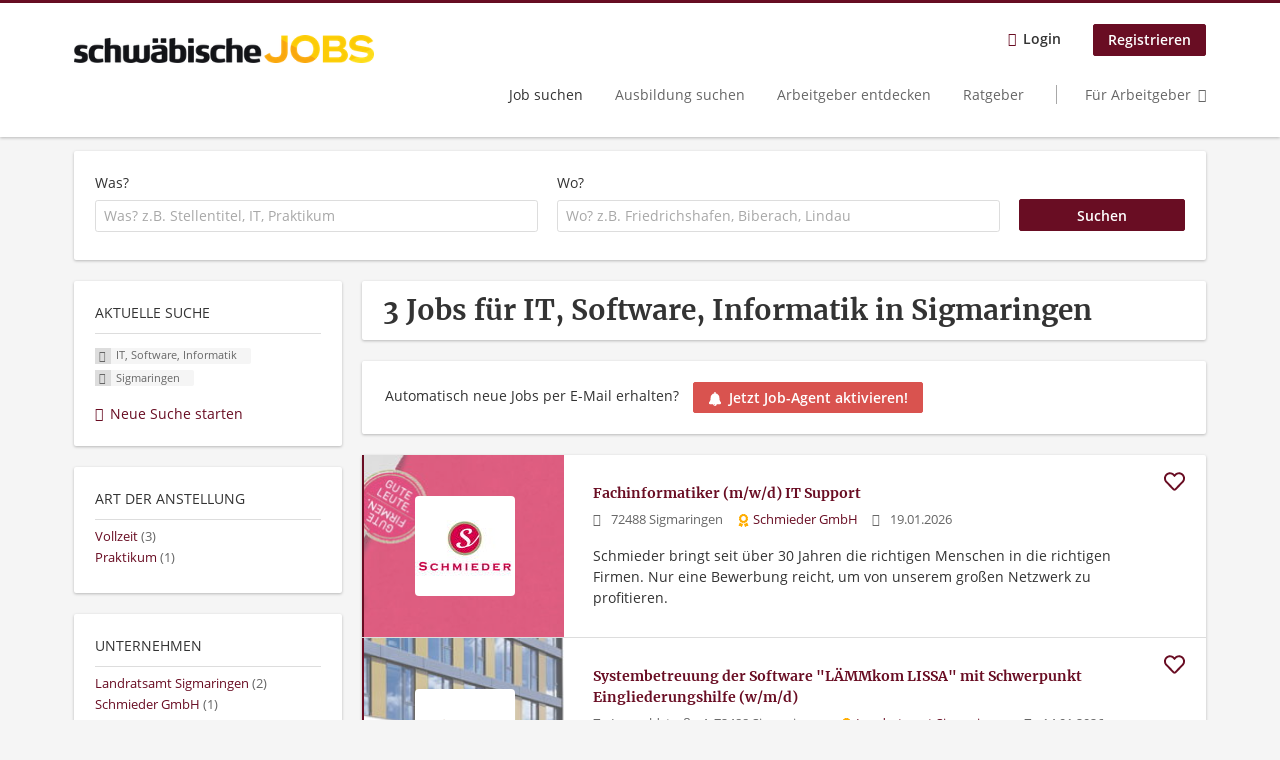

--- FILE ---
content_type: text/html; charset=utf-8
request_url: https://jobs.schwaebische.de/stellen/it-software-informatik/sigmaringen?search=&job_geo_location=&radius=20&Suchen=Suchen&lat=48.6893963&lon=10.1610948&country=Deutschland&administrative_area_level_1=Baden-W%C3%BCrttemberg
body_size: 14584
content:
<!DOCTYPE html>
<!--[if IEMobile 7]><html class="no-js ie iem7" lang="de" dir="ltr"><![endif]-->
<!--[if lte IE 6]><html class="no-js ie lt-ie9 lt-ie8 lt-ie7" lang="de" dir="ltr"><![endif]-->
<!--[if (IE 7)&(!IEMobile)]><html class="no-js ie lt-ie9 lt-ie8" lang="de" dir="ltr"><![endif]-->
<!--[if IE 8]><html class="no-js ie lt-ie9" lang="de" dir="ltr"><![endif]-->
<!--[if (gte IE 9)|(gt IEMobile 7)]><html class="no-js ie" lang="de" dir="ltr" prefix="og: http://ogp.me/ns# content: http://purl.org/rss/1.0/modules/content/ dc: http://purl.org/dc/terms/ foaf: http://xmlns.com/foaf/0.1/ rdfs: http://www.w3.org/2000/01/rdf-schema# sioc: http://rdfs.org/sioc/ns# sioct: http://rdfs.org/sioc/types# skos: http://www.w3.org/2004/02/skos/core# xsd: http://www.w3.org/2001/XMLSchema#"><![endif]-->
<!--[if !IE]><!--><html class="no-js" lang="de" dir="ltr" prefix="og: http://ogp.me/ns# content: http://purl.org/rss/1.0/modules/content/ dc: http://purl.org/dc/terms/ foaf: http://xmlns.com/foaf/0.1/ rdfs: http://www.w3.org/2000/01/rdf-schema# sioc: http://rdfs.org/sioc/ns# sioct: http://rdfs.org/sioc/types# skos: http://www.w3.org/2004/02/skos/core# xsd: http://www.w3.org/2001/XMLSchema#"><!--<![endif]-->
<head>
  <title>IT, Software, Informatik Jobs in Sigmaringen | schwäbische JOBS</title>
  <!--[if IE]><![endif]-->
<meta charset="utf-8" />
<script>var dataLayer = window.dataLayer = window.dataLayer || []; dataLayer.push({"event":"jobSearch","entityId":"223821|223878|36799","entityType":"view","entityBundle":"(none)","entityUid":-1,"userRole":"anonymous","company":"(none)","companies":"(none)","occupations":"IT, Software, Informatik","occupation":"IT, Software, Informatik","regions":"Sigmaringen","region":"Sigmaringen","jobApplicationType":"(none)","jobSource":-1,"jobUpgrades":"(none)","employmentType":"(none)","employmentTypes":"(none)"});</script>
<meta name="description" content="3 Jobs für IT, Software, Informatik in Sigmaringen - Jobsuche auf schwäbische JOBS." />
<script type="application/ld+json">{"@context":"http:\/\/schema.org","@type":"WebSite","name":"schw\u00e4bische JOBS","url":"https:\/\/jobs.schwaebische.de"}</script>
<script type="application/ld+json">{"@context":"http:\/\/schema.org","@type":"Organization","url":"https:\/\/jobs.schwaebische.de","logo":"https:\/\/jobs.schwaebische.de\/sites\/all\/themes\/schwaebische\/logo.png"}</script>
<link as="image" href="https://jobs.schwaebische.de/sites/all/themes/schwaebische/logo.png" rel="preload" />
<link as="font" href="https://jobs.schwaebische.de/profiles/recruiter/themes/epiq/dist/fonts/fontawesome-webfont.woff" type="font/woff" crossorigin="1" rel="preload" />
<link as="font" href="https://jobs.schwaebische.de/sites/all/themes/schwaebische/dist/fonts/opensans/OpenSans.woff?v=1.0.0" crossorigin="1" type="font/woff2" rel="preload" />
<link as="font" href="https://jobs.schwaebische.de/sites/all/themes/schwaebische/dist/fonts/opensans/OpenSans.woff2?v=1.0.0" crossorigin="1" type="font/woff2" rel="preload" />
<link as="font" href="https://jobs.schwaebische.de/sites/all/themes/schwaebische/dist/fonts/opensans/OpenSans-Bold.woff?v=1.0.0" crossorigin="1" type="font/woff2" rel="preload" />
<link as="font" href="https://jobs.schwaebische.de/sites/all/themes/schwaebische/dist/fonts/opensans/OpenSans-Bold.woff2?v=1.0.0" crossorigin="1" type="font/woff2" rel="preload" />
<link as="font" href="https://jobs.schwaebische.de/sites/all/themes/schwaebische/dist/fonts/opensans/OpenSans-Italic.woff?v=1.0.0" crossorigin="1" type="font/woff2" rel="preload" />
<link as="font" href="https://jobs.schwaebische.de/sites/all/themes/schwaebische/dist/fonts/opensans/OpenSans-Italic.woff2?v=1.0.0" crossorigin="1" type="font/woff2" rel="preload" />
<link as="font" href="https://jobs.schwaebische.de/sites/all/themes/schwaebische/dist/fonts/opensans/OpenSans-Semibold.woff?v=1.0.0" crossorigin="1" type="font/woff2" rel="preload" />
<link as="font" href="https://jobs.schwaebische.de/sites/all/themes/schwaebische/dist/fonts/opensans/OpenSans-Semibold.woff2?v=1.0.0" crossorigin="1" type="font/woff2" rel="preload" />
<link rel="shortcut icon" href="https://jobs.schwaebische.de/sites/all/themes/schwaebische/favicon.ico" type="image/vnd.microsoft.icon" />
<script>window.dataLayer = window.dataLayer || []; window.dataLayer.push();</script>
<link rel="profile" href="http://www.w3.org/1999/xhtml/vocab" />
<meta property="og:image" name="twitter:image:src" content="https://jobs.schwaebische.de/sites/all/themes/schwaebische/dist/images/og-image.jpg" />
<meta property="og:image" content="https://jobs.schwaebische.de/sites/all/themes/schwaebische/dist/images/og-image.jpg" />
<meta name="HandheldFriendly" content="true" />
<meta name="MobileOptimized" content="width" />
<meta http-equiv="cleartype" content="on" />
<link rel="apple-touch-icon" href="https://jobs.schwaebische.de/sites/all/themes/schwaebische/apple-touch-icon.png" />
<link rel="apple-touch-icon-precomposed" href="https://jobs.schwaebische.de/sites/all/themes/schwaebische/apple-touch-icon-precomposed.png" />
<meta name="viewport" content="width=device-width, initial-scale=1.0, minimum-scale=1.0" />
<link rel="canonical" href="https://jobs.schwaebische.de/stellen/it-software-informatik/sigmaringen" />
<meta property="og:site_name" content="schwäbische JOBS" />
<meta property="og:type" content="article" />
<meta property="og:url" content="https://jobs.schwaebische.de/stellen/it-software-informatik/sigmaringen" />
  <link type="text/css" rel="stylesheet" href="https://jobs.schwaebische.de/sites/default/files/advagg_css/css__-QGTf8SNgxDEWrIkJJfL7SEfTb1HUKqJbzQ9Q6IzPxs__oeh_57ixtM_ZIhiVitXU1p_mSjSZukSxmN46CCLUJOk__MkEKetDl6kkDWa1GT15Flyv5toNWUmoFeKtSnDcsjlY.css" media="all" />
<style>@font-face{font-family:'drop';src:local(Arial),local(Droid)}@font-face{font-family:'spinjs';src:local(Arial),local(Droid)}.ajax-progress div.throbber{font-family:spinjs !important;line-height:15px;text-indent:1px;word-spacing:33px;letter-spacing:50px;font-size:25px;font-weight:400;text-decoration:none;color:#475a69;background-color:#000}</style>
<link type="text/css" rel="stylesheet" href="https://jobs.schwaebische.de/sites/default/files/advagg_css/css__vU54MfjNdVCAsADJi8scutRkqay5Gml0xQwGlxzKiO4__InbwkTsiUsTkLUZXP3RVA3whlCiJEMudjeEvPi1nigk__MkEKetDl6kkDWa1GT15Flyv5toNWUmoFeKtSnDcsjlY.css" media="all" />
<style>.ajax-progress div.throbber{font-family:spinjs !important;line-height:15px;text-indent:1px;word-spacing:33px;letter-spacing:50px;font-size:25px;font-weight:400;text-decoration:none;color:#475a69;background-color:#000}</style>
<link type="text/css" rel="stylesheet" href="https://jobs.schwaebische.de/sites/default/files/advagg_css/css__AiVM97QmUz82L2rEmQJ59nho2VbcsK2qxRGBDgntvGk__2tzBIhy3tUJDZZGgmcSReolEJyP53CgqiEc66N32SKM__MkEKetDl6kkDWa1GT15Flyv5toNWUmoFeKtSnDcsjlY.css" media="all" />

<!--[if lte IE 8]>
<link type="text/css" rel="stylesheet" href="https://jobs.schwaebische.de/sites/default/files/advagg_css/css__KbeC-2gzuMmq9NmmkN-2PSvlC_94mQVr2htyJ1DFI2Q__eosCddufPficfebBxpMYxBCmV3ZbbDDxypznNAaJ4fs__MkEKetDl6kkDWa1GT15Flyv5toNWUmoFeKtSnDcsjlY.css" media="all" />
<![endif]-->
  <script src="https://app.usercentrics.eu/browser-ui/latest/bundle_legacy.js" id="usercentrics-cmp" data-settings-id="b8HYYNzXA" defer="defer"></script>
</head>
<body class="html not-front not-logged-in page-search page-search-job page-search-job-it-software-informatik page-search-job-it-software-informatik-sigmaringen i18n-de section-search sidebar-first has-branding-logo" x-ms-format-detection="none">
  <a href="#main-content" class="element-invisible element-focusable">Zum Hauptinhalt springen</a>
  <noscript aria-hidden="true"><iframe src="https://www.googletagmanager.com/ns.html?id=GTM-5Z7D9NT" height="0" width="0" style="display:none;visibility:hidden" title="Google Tag Manager">Google Tag Manager</iframe></noscript><noscript aria-hidden="true"><iframe src="https://www.googletagmanager.com/ns.html?id=GTM-54BJXPT" height="0" width="0"  title="Google Tag Manager">Google Tag Manager</iframe></noscript>  <div  class="l-page">
  <header class="l-header" role="banner">
    <div class="l-mobile-menu">
      <div class="menu">
        <button class="menu--mobile__switch svg-icon--action svg-icon">
          
<span class="recruiter-epiq-icon svg-icon"  class="recruiter-epiq-icon svg-icon">
<svg xmlns="http://www.w3.org/2000/svg" role="img" aria-labelledby="bars" viewBox="0 0 100 100">
      <title id="bars">Menü</title>
    <use
    xlink:href="https://jobs.schwaebische.de/sites/all/themes/schwaebische/dist/icons/defs/icons.svg?refresh2#bars"></use>
</svg>
</span>
        </button>
      </div>
      <div class="l-branding-mobile">
                              <a href="/"
               title="schwäbische JOBS" rel="home"
               class="site-logo">
              <img src="https://jobs.schwaebische.de/sites/all/themes/schwaebische/logo.png"
                   alt="schwäbische JOBS logo"/>
            </a>
                                </div>
      <a href="/search/job" class="svg-icon--action svg-icon">
        
<span class="recruiter-epiq-icon svg-icon"  class="recruiter-epiq-icon svg-icon">
<svg xmlns="http://www.w3.org/2000/svg" role="img" aria-labelledby="search" viewBox="0 0 100 100">
      <title id="search">Jobs suchen</title>
    <use
    xlink:href="https://jobs.schwaebische.de/sites/all/themes/schwaebische/dist/icons/defs/icons.svg?refresh2#search"></use>
</svg>
</span>
      </a>
    </div>
    <div class="l-container">
      <div class="l-branding">
                  <a href="/"
             title="schwäbische JOBS" rel="home"
             class="site-logo">
            <img src="https://jobs.schwaebische.de/sites/all/themes/schwaebische/logo.png"
                 alt="schwäbische JOBS logo"/>
          </a>
                
                      </div>

            <div class="l-navigation-container mobile-menu">
        <div class="navigation__mobile-menu-branding">
                      <a href="/"
               title="schwäbische JOBS" rel="home"
               class="site-logo">
              <img src="https://jobs.schwaebische.de/sites/all/themes/schwaebische/logo.png"
                   alt="schwäbische JOBS logo"/>
            </a>
                    <button class="mobile-menu__close svg-icon--action">
            
<span class="recruiter-epiq-icon svg-icon svg-icon--action"  class="recruiter-epiq-icon svg-icon svg-icon--action">
<svg xmlns="http://www.w3.org/2000/svg" role="img" aria-labelledby="times" viewBox="0 0 100 100">
      <title id="times">Menü schließen</title>
    <use
    xlink:href="https://jobs.schwaebische.de/sites/all/themes/schwaebische/dist/icons/defs/icons.svg?refresh2#times"></use>
</svg>
</span>
          </button>
        </div>
        <div class="l-navigation-top">
                      <div class="l-region l-region--navigation-top">
    <nav id="block-menu-menu-login-menu" role="navigation" aria-label="Loginmenü" class="block block--menu block-user-menu block--menu-menu-login-menu">
        <div class="block__title"><span><strong>Loginmenü</strong></span></div>
    
  <ul class="menu"><li class="first leaf"><a href="/user/login" class="login-transparent">Login</a></li>
<li class="last leaf"><a href="/user/register" class="epiq-button--primary">Registrieren</a></li>
</ul></nav>
  </div>
        </div>
        <div class="l-navigation-main">
            <div class="l-region l-region--navigation">
    <nav id="block-menu-menu-applicant-menu" role="navigation" aria-label="Bewerbermenü" class="block block--menu block-main-menu block-applicant-menu block--menu-menu-applicant-menu">
        <div class="block__title"><span><strong>Bewerbermenü</strong></span></div>
    
  <ul class="menu"><li class="first collapsed active-trail"><a href="/stellen" class="active-trail active">Job suchen</a></li>
<li class="leaf"><a href="https://jobs.schwaebische.de/stellen/ausbildungsplatz">Ausbildung suchen</a></li>
<li class="leaf"><a href="/unternehmen-suchen">Arbeitgeber entdecken</a></li>
<li class="leaf"><a href="https://jobs.schwaebische.de/blog">Ratgeber</a></li>
<li class="last leaf"><a href="/arbeitgeber/produkte" class="menu-item--switch">Für Arbeitgeber</a></li>
</ul></nav>
  </div>
        </div>
      </div>
    </div>
  </header>

  
      <div class="l-search">
      <div class="l-container">
          <div class="l-region l-region--search">
    <div id="block-views-exp-job-search-search-page" class="block block--views block-search block-job-search block--views-exp-job-search-search-page">
        <div class="block__content">
    <form role="search" class="views-exposed-form-job-search-search-page recruiter-geo-search-enabled" action="/stellen/it-software-informatik/sigmaringen" method="get" id="views-exposed-form-job-search-search-page" accept-charset="UTF-8"><div><div class="views-exposed-form">
  <div class="views-exposed-widgets clearfix">
          <div id="edit-search-wrapper" class="views-exposed-widget views-widget-filter-search_api_views_fulltext ">
                  <label for="edit-search">
            Was?          </label>
          <div class="views-widget">
            <div class="form-item form-type-autocomplete form-type-textfield form-item-search">
 <div class="form-item-input"><input class="auto_submit form-text form-autocomplete" data-search-api-autocomplete-search="search_api_views_job_search" placeholder="Was? z.B. Stellentitel, IT, Praktikum" type="text" id="edit-search" name="search" value="" size="30" maxlength="128" /><input type="hidden" id="edit-search-autocomplete" value="https://jobs.schwaebische.de/sapi_autocomplete.php?machine_name=search_api_views_job_search" disabled="disabled" class="autocomplete" />
</div></div>
          </div>
                      </div>
                <div id="edit-job-geo-location-wrapper" class="views-exposed-widget views-widget-filter-job_geo_location ">
                  <label for="edit-job-geo-location">
            Wo?          </label>
          <div class="views-widget">
            <input id="edit-job-geo-location" type="hidden" name="job_geo_location" value="" />
<div id='root-job-geo-location'><div class='views-exposed-widget' style='visibility: hidden;'><div class='geosuggest__input-wrapper'><input type='text'></div></div></div>          </div>
                      </div>
                          <div class="views-exposed-widget views-submit-button">
      <div class="mobile-facets__trigger-wrapper"><a class="mobile-facets__trigger svg-icon--action svg-icon--baseline keyboard-clickable" tabindex="0" role="button">
<span class="recruiter-epiq-icon svg-icon"  class="recruiter-epiq-icon svg-icon">
<svg xmlns="http://www.w3.org/2000/svg" role="img" aria-labelledby="sliders-h" viewBox="0 0 100 100">
    <use
    xlink:href="https://jobs.schwaebische.de/sites/all/themes/schwaebische/dist/icons/defs/icons.svg?refresh2#sliders-h"></use>
</svg>
</span>
Detailsuche</a></div><div class="form-item form-type-submit form-item-Suchen">
 <input type="submit" id="edit-submit-job-search" name="Suchen" value="Suchen" class="form-submit button button--primary" />
</div>
<input class="latitude" data-geo="lat" type="hidden" name="lat" value="48.6893963" />
<input class="longitude" data-geo="lng" type="hidden" name="lon" value="10.1610948" />
<input class="country" data-geo="country" type="hidden" name="country" value="Deutschland" />
<input class="administrative_area_level_1" data-geo="administrative_area_level_1" type="hidden" name="administrative_area_level_1" value="Baden-Württemberg" />
    </div>
      </div>
</div>
</div></form>  </div>
</div>
  </div>
      </div>
    </div>
  
  
  <div class="l-main">
    <div class="l-container">
      <div class="l-content" role="main">
        <a id="main-content"></a>
                                                                          <div class="l-region l-region--content">
    <div class="view view-job-search view-id-job_search view-display-id-search_page view-dom-id-87d5387520c9ec4266c289ffb33f1b52">
            <div class="view-header">
      <h1 class="search-result-header">3 Jobs für IT, Software, Informatik in Sigmaringen</h1><div class="agent-box"><span class="agent-info">Automatisch neue Jobs per E-Mail erhalten?</span><span class="agent-link open-modal"><a href="#save-search"><span class="recruiter-epiq-icon svg-icon" aria-hidden="true">
<svg xmlns="http://www.w3.org/2000/svg" role="img" aria-labelledby="bell" viewbox="0 0 100 100">      <title id="bell">Bell</title>    <use xlink:href="https://jobs.schwaebische.de/sites/all/themes/schwaebische/dist/icons/defs/icons.svg?refresh2#bell"></use></svg><p></p></span>Jetzt Job-Agent aktivieren!</a></span></div>
<div role="dialog" aria-hidden="true" aria-labelledby="Search dialog" aria-describedby="Modal dialog to create a new saved search for jobs" class="block-search-api-saved-searches--modal md-effect-3" data-show-automatic="false" data-show-automatic-time="">
  <div id="block-search-api-saved-searches-job-search" class="block block--search-api-saved-searches agent-target block--search-api-saved-searches-job-search">
              <h2 class="block__title">Job-Agent aktivieren und nichts mehr verpassen!</h2>
        
    <div class="block-search-api-saved-searches__inner">
      <div class="block-search-api-saved-searches__icon">
      </div>
      <div class="block__content">
        <noscript>
  <style>form.antibot { display: none !important; }</style>
  <div class="antibot-no-js antibot-message antibot-message-warning messages warning">
    You must have JavaScript enabled to use this form.  </div>
</noscript>
<div id="search-api-saved-searches-save-form-wrapper"><form class="search-api-saved-searches-save-form antibot" action="/antibot" method="post" id="search-api-saved-searches-save-form" accept-charset="UTF-8"><div><div id="edit-description" class="form-item form-type-item">
 
<div class="description"><div>
<br>Erhalte die neusten Jobangebote per Mail.</br>
<p><small>Deine Suche:</small></p> </div></div>
</div>
<div class="saved-search__search-results"> IT, Software, Informatik Jobs in Sigmaringen </div><div class="form-item form-type-textfield form-item-mail">
  <label for="edit-mail">E-Mail <span class="form-required" title="Dieses Feld muss ausgefüllt werden.">*</span></label>
 <div class="form-item-input"><input placeholder="E-Mail" type="text" id="edit-mail" name="mail" value="" size="16" maxlength="100" class="form-text required" />
</div></div>
<div class="form-item form-type-select form-item-notify-interval">
  <label for="edit-notify-interval">Intervall <span class="form-required" title="Dieses Feld muss ausgefüllt werden.">*</span></label>
 <div class="form-item-input"><select class="formawesome-enhanced form-select required" id="edit-notify-interval" name="notify_interval"><option value="86400" selected="selected">täglich</option><option value="604800">wöchentlich</option><option value="2592000">monatlich</option><option value="604799">jeden Samstag Abend</option></select>
</div></div>
<input type="hidden" name="form_build_id" value="form-tXUpETG_k2wdl2HOBD3dxINrM0-QlhM6ysjJlMx-9NU" />
<input type="hidden" name="form_id" value="search_api_saved_searches_save_form" />
<input type="hidden" name="antibot_key" value="" />
<input type="hidden" name="antibot_timestamp" value="1770096619" />
<div class="form-item form-type-submit form-item-op">
 <input type="submit" id="edit-submit" name="op" value="Suche übernehmen" class="form-submit button button--primary" />
</div>
</div></form></div>      </div>
      <button class="md-close
                ">
        
<span class="recruiter-epiq-icon svg-icon"  class="recruiter-epiq-icon svg-icon">
<svg xmlns="http://www.w3.org/2000/svg" role="img" aria-labelledby="times" viewBox="0 0 100 100">
      <title id="times">Menü schließen</title>
    <use
    xlink:href="https://jobs.schwaebische.de/sites/all/themes/schwaebische/dist/icons/defs/icons.svg?refresh2#times"></use>
</svg>
</span>
<span class="hide-offscreen">Close dialog</span></button>
    </div>
  </div>
</div>
    </div>
  
  
  
      <div class="view-content">
        <div class="views-row views-row-1 views-row-odd views-row-first">
    <article id="node-223821"  about="/stelle/fachinformatiker-m-w-d-it-support-1" typeof="sioc:Item foaf:Document" class="node node--job-per-template node-teaser has-logo node-job schwaebische-company--premium node--teaser node--job-per-template--teaser">

  <div class="job__logo">
          <div class="company_premium_cover">
        <picture  title="Schmieder GmbH">
<!--[if IE 9]><video style="display: none;"><![endif]-->
<source srcset="https://jobs.schwaebische.de/sites/default/files/styles/premium_company_profile_cover_narrow_1x/public/headerbild_sz_0.jpg?itok=7l4TpvlZ 1x, https://jobs.schwaebische.de/sites/default/files/styles/premium_company_profile_cover_narrow_2x/public/headerbild_sz_0.jpg?itok=9DxqljJF 2x" media="(min-width: 860px)" />
<source srcset="https://jobs.schwaebische.de/sites/default/files/styles/company_profile_cover_small_1x/public/headerbild_sz_0.jpg?itok=W9BwYV7W 1x, https://jobs.schwaebische.de/sites/default/files/styles/company_profile_cover_small_2x/public/headerbild_sz_0.jpg?itok=aRxUcWwL 2x" media="(min-width: 480px)" />
<source srcset="https://jobs.schwaebische.de/sites/default/files/styles/company_profile_cover_mobile_1x/public/headerbild_sz_0.jpg?itok=qbnuqn5A 1x, https://jobs.schwaebische.de/sites/default/files/styles/company_profile_cover_mobile_2x/public/headerbild_sz_0.jpg?itok=R40okacu 2x" media="(min-width: 0px)" />
<!--[if IE 9]></video><![endif]-->
<img  src="https://jobs.schwaebische.de/sites/default/files/styles/company_profile_cover_crop/public/headerbild_sz_0.jpg?itok=7T4I3hTL" alt="Schmieder GmbH" title="Schmieder GmbH" />
</picture>      </div>
        <a class="recruiter-job-link" href="https://jobs.schwaebische.de/stelle/fachinformatiker-m-w-d-it-support-1"
       title="Fachinformatiker (m/w/d) IT Support">
              <picture  title="Schmieder GmbH">
<!--[if IE 9]><video style="display: none;"><![endif]-->
<source data-srcset="https://jobs.schwaebische.de/sites/default/files/styles/squared_teaser_logo_wide_1x/public/company_logos/schmieder.png.jpg?itok=oQRRXq57 1x, https://jobs.schwaebische.de/sites/default/files/styles/squared_teaser_logo_wide_2x/public/company_logos/schmieder.png.jpg?itok=O9Y-yvRf 2x" data-aspectratio="200/200" media="(min-width: 1200px)" />
<source data-srcset="https://jobs.schwaebische.de/sites/default/files/styles/squared_teaser_logo_narrow_1x/public/company_logos/schmieder.png.jpg?itok=WcUmK22J 1x, https://jobs.schwaebische.de/sites/default/files/styles/squared_teaser_logo_narrow_2x/public/company_logos/schmieder.png.jpg?itok=W6tB4Med 2x" data-aspectratio="200/200" media="(min-width: 860px)" />
<source data-srcset="https://jobs.schwaebische.de/sites/default/files/styles/squared_teaser_logo_small_1x/public/company_logos/schmieder.png.jpg?itok=h2IKOMRH 1x, https://jobs.schwaebische.de/sites/default/files/styles/squared_teaser_logo_small_2x/public/company_logos/schmieder.png.jpg?itok=MRF5hiQX 2x" data-aspectratio="150/150" media="(min-width: 480px)" />
<source data-srcset="https://jobs.schwaebische.de/sites/default/files/styles/squared_teaser_logo_mobile_1x/public/company_logos/schmieder.png.jpg?itok=djwNUWXJ 1x, https://jobs.schwaebische.de/sites/default/files/styles/squared_teaser_logo_mobile_2x/public/company_logos/schmieder.png.jpg?itok=F4BUmJ83 2x" data-aspectratio="200/200" media="(min-width: 0px)" />
<!--[if IE 9]></video><![endif]-->
<img  class="lazyload" data-aspectratio="" data-src="https://jobs.schwaebische.de/sites/default/files/styles/frontpage_company_logo/public/company_logos/schmieder.png.jpg?itok=y48T89ya" alt="Schmieder GmbH" title="Schmieder GmbH" />
</picture>          </a>
  </div>

  <div class="job__content clearfix" class="node__content">

    <h2 class="node__title">
            <a class="recruiter-job-link"
         href="https://jobs.schwaebische.de/stelle/fachinformatiker-m-w-d-it-support-1">Fachinformatiker (m/w/d) IT Support</a>
    </h2>

    <div class="node--job__teaser-info">
              <div class="node--job__teaser-location">
          72488 Sigmaringen        </div>
            <div class="node--job__teaser-company">
                  
<span class="recruiter-epiq-icon  svg-icon"  class="recruiter-epiq-icon  svg-icon">
<svg xmlns="http://www.w3.org/2000/svg" role="img" aria-labelledby="badge" viewBox="0 0 100 100">
      <title id="badge">Premium company</title>
    <use
    xlink:href="https://jobs.schwaebische.de/sites/all/themes/schwaebische/dist/icons/defs/icons.svg?refresh2#badge"></use>
</svg>
</span>
                <span class="recruiter-company-profile-job-organization"><a href="https://jobs.schwaebische.de/unternehmen/schmieder-gmbh">Schmieder GmbH</a></span>      </div>
      <div class="node--job__teaser-date">
        19.01.2026      </div>
    </div>

          <div class="node--job__teaser-description">
        Schmieder bringt seit über 30 Jahren die richtigen Menschen in die richtigen Firmen. Nur eine Bewerbung reicht, um von unserem großen Netzwerk zu profitieren.      </div>
      </div>

  <div class="job__links">
    <ul class="links links--inline node__links"><li class="recruiter_job_search_bookmark_anon first last"><a href="/job-bookmarks-anon/223821?destination=search/job/it-software-informatik/sigmaringen%3Fsearch%3D%26job_geo_location%3D%26radius%3D20%26Suchen%3DSuchen%26lat%3D48.6893963%26lon%3D10.1610948%26country%3DDeutschland%26administrative_area_level_1%3DBaden-W%25C3%25BCrttemberg" title="Job merken" rel="nofollow" data-nid="223821">
<span class="recruiter-epiq-icon  svg-icon svg-icon--action"  class="recruiter-epiq-icon  svg-icon svg-icon--action">
<svg xmlns="http://www.w3.org/2000/svg" role="img" aria-labelledby="shape-star-line" viewBox="0 0 100 100">
      <title id="shape-star-line">Job merken</title>
    <use
    xlink:href="https://jobs.schwaebische.de/sites/all/themes/schwaebische/dist/icons/defs/icons.svg?refresh2#shape-star-line"></use>
</svg>
</span>

<span class="recruiter-epiq-icon heart-icon-bookmark svg-icon svg-icon--action"  class="recruiter-epiq-icon heart-icon-bookmark svg-icon svg-icon--action">
<svg xmlns="http://www.w3.org/2000/svg" role="img" aria-labelledby="heart-line" viewBox="0 0 100 100">
      <title id="heart-line">Job merken</title>
    <use
    xlink:href="https://jobs.schwaebische.de/sites/all/themes/schwaebische/dist/icons/defs/icons.svg?refresh2#heart-line"></use>
</svg>
</span>
</a></li>
</ul>      </div>

</article>
  </div>
  <div class="views-row views-row-2 views-row-even">
    <article id="node-223878"  about="/stelle/systembetreuung-software-laemmkom-lissa-mit-schwerpunkt-eingliederungshilfe-w-m-d-0" typeof="sioc:Item foaf:Document" class="node node--job-per-template node-teaser has-logo node-job schwaebische-company--premium node--teaser node--job-per-template--teaser">

  <div class="job__logo">
          <div class="company_premium_cover">
        <picture  title="Landratsamt Sigmaringen">
<!--[if IE 9]><video style="display: none;"><![endif]-->
<source srcset="https://jobs.schwaebische.de/sites/default/files/styles/premium_company_profile_cover_narrow_1x/public/vsb_2014-08-28_307.jpg?itok=kCeNoP2x 1x, https://jobs.schwaebische.de/sites/default/files/styles/premium_company_profile_cover_narrow_2x/public/vsb_2014-08-28_307.jpg?itok=PWO6FCJS 2x" media="(min-width: 860px)" />
<source srcset="https://jobs.schwaebische.de/sites/default/files/styles/company_profile_cover_small_1x/public/vsb_2014-08-28_307.jpg?itok=6G3aMlfb 1x, https://jobs.schwaebische.de/sites/default/files/styles/company_profile_cover_small_2x/public/vsb_2014-08-28_307.jpg?itok=jl5-sOic 2x" media="(min-width: 480px)" />
<source srcset="https://jobs.schwaebische.de/sites/default/files/styles/company_profile_cover_mobile_1x/public/vsb_2014-08-28_307.jpg?itok=yS0Twc7Q 1x, https://jobs.schwaebische.de/sites/default/files/styles/company_profile_cover_mobile_2x/public/vsb_2014-08-28_307.jpg?itok=GjTCTt-T 2x" media="(min-width: 0px)" />
<!--[if IE 9]></video><![endif]-->
<img  src="https://jobs.schwaebische.de/sites/default/files/styles/company_profile_cover_crop/public/vsb_2014-08-28_307.jpg?itok=DgUcmzgQ" alt="Landratsamt Sigmaringen" title="Landratsamt Sigmaringen" />
</picture>      </div>
        <a class="recruiter-job-link" href="https://jobs.schwaebische.de/stelle/systembetreuung-software-laemmkom-lissa-mit-schwerpunkt-eingliederungshilfe-w-m-d-0"
       title="Systembetreuung der Software &quot;LÄMMkom LISSA&quot; mit Schwerpunkt Eingliederungshilfe (w/m/d)">
              <picture  title="Landratsamt Sigmaringen">
<!--[if IE 9]><video style="display: none;"><![endif]-->
<source data-srcset="https://jobs.schwaebische.de/sites/default/files/styles/squared_teaser_logo_wide_1x/public/company_logos/sigma.png?itok=8SoeH2vx 1x, https://jobs.schwaebische.de/sites/default/files/styles/squared_teaser_logo_wide_2x/public/company_logos/sigma.png?itok=AHVtcz1R 2x" data-aspectratio="200/200" media="(min-width: 1200px)" />
<source data-srcset="https://jobs.schwaebische.de/sites/default/files/styles/squared_teaser_logo_narrow_1x/public/company_logos/sigma.png?itok=gqtx8uuX 1x, https://jobs.schwaebische.de/sites/default/files/styles/squared_teaser_logo_narrow_2x/public/company_logos/sigma.png?itok=k2iD886p 2x" data-aspectratio="200/200" media="(min-width: 860px)" />
<source data-srcset="https://jobs.schwaebische.de/sites/default/files/styles/squared_teaser_logo_small_1x/public/company_logos/sigma.png?itok=FyumCVVE 1x, https://jobs.schwaebische.de/sites/default/files/styles/squared_teaser_logo_small_2x/public/company_logos/sigma.png?itok=3tXXX15a 2x" data-aspectratio="150/150" media="(min-width: 480px)" />
<source data-srcset="https://jobs.schwaebische.de/sites/default/files/styles/squared_teaser_logo_mobile_1x/public/company_logos/sigma.png?itok=k_1aQOUd 1x, https://jobs.schwaebische.de/sites/default/files/styles/squared_teaser_logo_mobile_2x/public/company_logos/sigma.png?itok=ZKuWZwWz 2x" data-aspectratio="200/200" media="(min-width: 0px)" />
<!--[if IE 9]></video><![endif]-->
<img  class="lazyload" data-aspectratio="" data-src="https://jobs.schwaebische.de/sites/default/files/styles/frontpage_company_logo/public/company_logos/sigma.png?itok=TPhmz-TW" alt="Landratsamt Sigmaringen" title="Landratsamt Sigmaringen" />
</picture>          </a>
  </div>

  <div class="job__content clearfix" class="node__content">

    <h2 class="node__title">
            <a class="recruiter-job-link"
         href="https://jobs.schwaebische.de/stelle/systembetreuung-software-laemmkom-lissa-mit-schwerpunkt-eingliederungshilfe-w-m-d-0">Systembetreuung der Software &quot;LÄMMkom LISSA&quot; mit Schwerpunkt Eingliederungshilfe (w/m/d)</a>
    </h2>

    <div class="node--job__teaser-info">
              <div class="node--job__teaser-location">
          Leopoldstraße 4, 72488 Sigmaringen        </div>
            <div class="node--job__teaser-company">
                  
<span class="recruiter-epiq-icon  svg-icon"  class="recruiter-epiq-icon  svg-icon">
<svg xmlns="http://www.w3.org/2000/svg" role="img" aria-labelledby="badge--2" viewBox="0 0 100 100">
      <title id="badge--2">Premium company</title>
    <use
    xlink:href="https://jobs.schwaebische.de/sites/all/themes/schwaebische/dist/icons/defs/icons.svg?refresh2#badge"></use>
</svg>
</span>
                <span class="recruiter-company-profile-job-organization"><a href="https://jobs.schwaebische.de/unternehmen/landratsamt-sigmaringen">Landratsamt Sigmaringen</a></span>      </div>
      <div class="node--job__teaser-date">
        14.01.2026      </div>
    </div>

          <div class="node--job__teaser-description">
        Für den Fachbereich Soziales suchen wir ab sofort in der Stabsstelle „LÄMMkom LISSA“ Unterstützung in der Systembetreuung der Software „LÄMMkom LISSA“mit Schwerpunkt Eingliede      </div>
      </div>

  <div class="job__links">
    <ul class="links links--inline node__links"><li class="recruiter_job_search_bookmark_anon first last"><a href="/job-bookmarks-anon/223878?destination=search/job/it-software-informatik/sigmaringen%3Fsearch%3D%26job_geo_location%3D%26radius%3D20%26Suchen%3DSuchen%26lat%3D48.6893963%26lon%3D10.1610948%26country%3DDeutschland%26administrative_area_level_1%3DBaden-W%25C3%25BCrttemberg" title="Job merken" rel="nofollow" data-nid="223878">
<span class="recruiter-epiq-icon  svg-icon svg-icon--action"  class="recruiter-epiq-icon  svg-icon svg-icon--action">
<svg xmlns="http://www.w3.org/2000/svg" role="img" aria-labelledby="shape-star-line--2" viewBox="0 0 100 100">
      <title id="shape-star-line--2">Job merken</title>
    <use
    xlink:href="https://jobs.schwaebische.de/sites/all/themes/schwaebische/dist/icons/defs/icons.svg?refresh2#shape-star-line"></use>
</svg>
</span>

<span class="recruiter-epiq-icon heart-icon-bookmark svg-icon svg-icon--action"  class="recruiter-epiq-icon heart-icon-bookmark svg-icon svg-icon--action">
<svg xmlns="http://www.w3.org/2000/svg" role="img" aria-labelledby="heart-line--2" viewBox="0 0 100 100">
      <title id="heart-line--2">Job merken</title>
    <use
    xlink:href="https://jobs.schwaebische.de/sites/all/themes/schwaebische/dist/icons/defs/icons.svg?refresh2#heart-line"></use>
</svg>
</span>
</a></li>
</ul>      </div>

</article>
  </div>
  <div class="views-row views-row-3 views-row-odd views-row-last">
    <article id="node-36799"  about="/stelle/schuelerpraktikum-it" typeof="sioc:Item foaf:Document" class="node node--job-per-template node-teaser has-logo node-job schwaebische-company--premium node--teaser node--job-per-template--teaser">

  <div class="job__logo">
          <div class="company_premium_cover">
        <picture  title="Landratsamt Sigmaringen">
<!--[if IE 9]><video style="display: none;"><![endif]-->
<source srcset="https://jobs.schwaebische.de/sites/default/files/styles/premium_company_profile_cover_narrow_1x/public/vsb_2014-08-28_307.jpg?itok=kCeNoP2x 1x, https://jobs.schwaebische.de/sites/default/files/styles/premium_company_profile_cover_narrow_2x/public/vsb_2014-08-28_307.jpg?itok=PWO6FCJS 2x" media="(min-width: 860px)" />
<source srcset="https://jobs.schwaebische.de/sites/default/files/styles/company_profile_cover_small_1x/public/vsb_2014-08-28_307.jpg?itok=6G3aMlfb 1x, https://jobs.schwaebische.de/sites/default/files/styles/company_profile_cover_small_2x/public/vsb_2014-08-28_307.jpg?itok=jl5-sOic 2x" media="(min-width: 480px)" />
<source srcset="https://jobs.schwaebische.de/sites/default/files/styles/company_profile_cover_mobile_1x/public/vsb_2014-08-28_307.jpg?itok=yS0Twc7Q 1x, https://jobs.schwaebische.de/sites/default/files/styles/company_profile_cover_mobile_2x/public/vsb_2014-08-28_307.jpg?itok=GjTCTt-T 2x" media="(min-width: 0px)" />
<!--[if IE 9]></video><![endif]-->
<img  src="https://jobs.schwaebische.de/sites/default/files/styles/company_profile_cover_crop/public/vsb_2014-08-28_307.jpg?itok=DgUcmzgQ" alt="Landratsamt Sigmaringen" title="Landratsamt Sigmaringen" />
</picture>      </div>
        <a class="recruiter-job-link" href="https://jobs.schwaebische.de/stelle/schuelerpraktikum-it"
       title="Schülerpraktikum in der IT">
              <picture  title="Landratsamt Sigmaringen">
<!--[if IE 9]><video style="display: none;"><![endif]-->
<source data-srcset="https://jobs.schwaebische.de/sites/default/files/styles/squared_teaser_logo_wide_1x/public/company_logos/sigma.png?itok=8SoeH2vx 1x, https://jobs.schwaebische.de/sites/default/files/styles/squared_teaser_logo_wide_2x/public/company_logos/sigma.png?itok=AHVtcz1R 2x" data-aspectratio="200/200" media="(min-width: 1200px)" />
<source data-srcset="https://jobs.schwaebische.de/sites/default/files/styles/squared_teaser_logo_narrow_1x/public/company_logos/sigma.png?itok=gqtx8uuX 1x, https://jobs.schwaebische.de/sites/default/files/styles/squared_teaser_logo_narrow_2x/public/company_logos/sigma.png?itok=k2iD886p 2x" data-aspectratio="200/200" media="(min-width: 860px)" />
<source data-srcset="https://jobs.schwaebische.de/sites/default/files/styles/squared_teaser_logo_small_1x/public/company_logos/sigma.png?itok=FyumCVVE 1x, https://jobs.schwaebische.de/sites/default/files/styles/squared_teaser_logo_small_2x/public/company_logos/sigma.png?itok=3tXXX15a 2x" data-aspectratio="150/150" media="(min-width: 480px)" />
<source data-srcset="https://jobs.schwaebische.de/sites/default/files/styles/squared_teaser_logo_mobile_1x/public/company_logos/sigma.png?itok=k_1aQOUd 1x, https://jobs.schwaebische.de/sites/default/files/styles/squared_teaser_logo_mobile_2x/public/company_logos/sigma.png?itok=ZKuWZwWz 2x" data-aspectratio="200/200" media="(min-width: 0px)" />
<!--[if IE 9]></video><![endif]-->
<img  class="lazyload" data-aspectratio="" data-src="https://jobs.schwaebische.de/sites/default/files/styles/frontpage_company_logo/public/company_logos/sigma.png?itok=TPhmz-TW" alt="Landratsamt Sigmaringen" title="Landratsamt Sigmaringen" />
</picture>          </a>
  </div>

  <div class="job__content clearfix" class="node__content">

    <h2 class="node__title">
            <a class="recruiter-job-link"
         href="https://jobs.schwaebische.de/stelle/schuelerpraktikum-it">Schülerpraktikum in der IT</a>
    </h2>

    <div class="node--job__teaser-info">
              <div class="node--job__teaser-location">
          Leopoldstraße 4, 72488 Sigmaringen        </div>
            <div class="node--job__teaser-company">
                  
<span class="recruiter-epiq-icon  svg-icon"  class="recruiter-epiq-icon  svg-icon">
<svg xmlns="http://www.w3.org/2000/svg" role="img" aria-labelledby="badge--3" viewBox="0 0 100 100">
      <title id="badge--3">Premium company</title>
    <use
    xlink:href="https://jobs.schwaebische.de/sites/all/themes/schwaebische/dist/icons/defs/icons.svg?refresh2#badge"></use>
</svg>
</span>
                <span class="recruiter-company-profile-job-organization"><a href="https://jobs.schwaebische.de/unternehmen/landratsamt-sigmaringen">Landratsamt Sigmaringen</a></span>      </div>
      <div class="node--job__teaser-date">
        13.02.2020      </div>
    </div>

          <div class="node--job__teaser-description">
        In der Schulzeit ist die Arbeitswelt oft noch fern. Viele stellen sich die Frage, welcher Beruf ist der Richtige für mich?      </div>
      </div>

  <div class="job__links">
    <ul class="links links--inline node__links"><li class="recruiter_job_search_bookmark_anon first last"><a href="/job-bookmarks-anon/36799?destination=search/job/it-software-informatik/sigmaringen%3Fsearch%3D%26job_geo_location%3D%26radius%3D20%26Suchen%3DSuchen%26lat%3D48.6893963%26lon%3D10.1610948%26country%3DDeutschland%26administrative_area_level_1%3DBaden-W%25C3%25BCrttemberg" title="Job merken" rel="nofollow" data-nid="36799">
<span class="recruiter-epiq-icon  svg-icon svg-icon--action"  class="recruiter-epiq-icon  svg-icon svg-icon--action">
<svg xmlns="http://www.w3.org/2000/svg" role="img" aria-labelledby="shape-star-line--3" viewBox="0 0 100 100">
      <title id="shape-star-line--3">Job merken</title>
    <use
    xlink:href="https://jobs.schwaebische.de/sites/all/themes/schwaebische/dist/icons/defs/icons.svg?refresh2#shape-star-line"></use>
</svg>
</span>

<span class="recruiter-epiq-icon heart-icon-bookmark svg-icon svg-icon--action"  class="recruiter-epiq-icon heart-icon-bookmark svg-icon svg-icon--action">
<svg xmlns="http://www.w3.org/2000/svg" role="img" aria-labelledby="heart-line--3" viewBox="0 0 100 100">
      <title id="heart-line--3">Job merken</title>
    <use
    xlink:href="https://jobs.schwaebische.de/sites/all/themes/schwaebische/dist/icons/defs/icons.svg?refresh2#heart-line"></use>
</svg>
</span>
</a></li>
</ul>      </div>

</article>
  </div>
    </div>
  
  
  
  
      <div class="view-footer">
      <div class="agent-box"><span class="agent-info">Automatisch neue Jobs per E-Mail erhalten?</span><span class="agent-link open-modal"><a href="#save-search"><span class="recruiter-epiq-icon svg-icon" aria-hidden="true">
<svg xmlns="http://www.w3.org/2000/svg" role="img" aria-labelledby="bell--2" viewbox="0 0 100 100">      <title id="bell--2">Bell</title>    <use xlink:href="https://jobs.schwaebische.de/sites/all/themes/schwaebische/dist/icons/defs/icons.svg?refresh2#bell"></use></svg><p></p></span>Jetzt Job-Agent aktivieren!</a></span></div>
    </div>
  
  
</div>  </div>
              </div>

      <div role="complementary" class="l-region l-region--sidebar-first sidebar--facetapi mobile-menu"'>
<div class="navigation__mobile-menu-branding">
      <a href="/"
       title="schwäbische JOBS" rel="home"
       class="site-logo">
      <img src="https://jobs.schwaebische.de/sites/all/themes/schwaebische/logo.png"
           alt="schwäbische JOBS"/>
    </a>
    <button class="mobile-menu__close svg-icon--action">
    
<span class="recruiter-epiq-icon svg-icon svg-icon--action"  class="recruiter-epiq-icon svg-icon svg-icon--action">
<svg xmlns="http://www.w3.org/2000/svg" role="img" aria-labelledby="times--2" viewBox="0 0 100 100">
      <title id="times--2">Menü schließen</title>
    <use
    xlink:href="https://jobs.schwaebische.de/sites/all/themes/schwaebische/dist/icons/defs/icons.svg?refresh2#times"></use>
</svg>
</span>
  </button>
</div>
<div id="block-current-search-job-search-current-search" class="block block--current-search block--current-search-job-search-current-search">
        <div class="block__title"><span>Aktuelle Suche</span></div>
      <div class="block__content">
    <div class="current-search-item current-search-item-active current-search-item-active-items"><ul class=""><li class="active"><a href="/stellen/sigmaringen?search=&amp;job_geo_location=&amp;radius=20&amp;Suchen=Suchen&amp;lat=48.6893963&amp;lon=10.1610948&amp;country=Deutschland&amp;administrative_area_level_1=Baden-W%C3%BCrttemberg" rel="nofollow" class="active"><i class="facetapi-clear"></i> <span class="element-invisible"> Filter nach &lt;span class=&#039;facetapi-facet-text&#039;&gt;IT, Software, Informatik&lt;/span&gt; entfernen </span></a><span class='facetapi-facet-text'>IT, Software, Informatik</span></li>
<li class="active active"><a href="/stellen/it-software-informatik?search=&amp;job_geo_location=&amp;radius=20&amp;Suchen=Suchen&amp;lat=48.6893963&amp;lon=10.1610948&amp;country=Deutschland&amp;administrative_area_level_1=Baden-W%C3%BCrttemberg" rel="nofollow" class="active"><i class="facetapi-clear"></i> <span class="element-invisible"> Filter nach &lt;span class=&#039;facetapi-facet-text&#039;&gt;Sigmaringen&lt;/span&gt; entfernen </span></a><span class='facetapi-facet-text'>Sigmaringen</span></li>
</ul></div><a href="/stellen" class="recruiter-seo__clear-search">Neue Suche starten</a>  </div>
</div>
<div id="block-facetapi-izmjzjoerbiekfxpxetvxqncqhkah8gm" class="block block--facetapi block--facetapi-izmjzjoerbiekfxpxetvxqncqhkah8gm block--menu">
        <div class="block__title"><span>Art der Anstellung</span></div>
      <div class="block__content">
    <ul class="facetapi-facetapi-links facetapi-facet-field-job-employment-type-termparents-all" id="facetapi-facet-search-apijob-search-block-field-job-employment-type-termparents-all"><li class="leaf"><a href="/stellen/vollzeit/it-software-informatik/sigmaringen?search=&amp;job_geo_location=&amp;radius=20&amp;Suchen=Suchen&amp;lat=48.6893963&amp;lon=10.1610948&amp;country=Deutschland&amp;administrative_area_level_1=Baden-W%C3%BCrttemberg" class="facetapi-inactive" id="facetapi-link--19"><span class="facetapi-facet-text">Vollzeit</span> <span class="facetapi-link__counter">(3)</span></a></li>
<li class="leaf"><a href="/stellen/praktikum/it-software-informatik/sigmaringen?search=&amp;job_geo_location=&amp;radius=20&amp;Suchen=Suchen&amp;lat=48.6893963&amp;lon=10.1610948&amp;country=Deutschland&amp;administrative_area_level_1=Baden-W%C3%BCrttemberg" class="facetapi-inactive" id="facetapi-link--20"><span class="facetapi-facet-text">Praktikum</span> <span class="facetapi-link__counter">(1)</span></a></li>
</ul>  </div>
</div>
<div id="block-facetapi-f38lmzc4zmurbcssqp2xslejxwyta0iq" class="block block--facetapi block--facetapi-f38lmzc4zmurbcssqp2xslejxwyta0iq block--menu">
        <div class="block__title"><span>Unternehmen</span></div>
      <div class="block__content">
    <ul class="facetapi-facetapi-links facetapi-facet-recruiter-company-profile-job-organization-raw" id="facetapi-facet-search-apijob-search-block-recruiter-company-profile-job-organization-raw"><li class="leaf"><a href="/stellen/it-software-informatik/sigmaringen/landratsamt-sigmaringen?search=&amp;job_geo_location=&amp;radius=20&amp;Suchen=Suchen&amp;lat=48.6893963&amp;lon=10.1610948&amp;country=Deutschland&amp;administrative_area_level_1=Baden-W%C3%BCrttemberg" class="facetapi-inactive" id="facetapi-link"><span class="facetapi-facet-text">Landratsamt Sigmaringen</span> <span class="facetapi-link__counter">(2)</span></a></li>
<li class="leaf"><a href="/stellen/it-software-informatik/sigmaringen/schmieder-gmbh?search=&amp;job_geo_location=&amp;radius=20&amp;Suchen=Suchen&amp;lat=48.6893963&amp;lon=10.1610948&amp;country=Deutschland&amp;administrative_area_level_1=Baden-W%C3%BCrttemberg" class="facetapi-inactive" id="facetapi-link--2"><span class="facetapi-facet-text">Schmieder GmbH</span> <span class="facetapi-link__counter">(1)</span></a></li>
</ul>  </div>
</div>
<div id="block-facetapi-g4chbhgffwqxiogb8phx4csrm0azazz4" class="block block--facetapi block--facetapi-g4chbhgffwqxiogb8phx4csrm0azazz4 block--menu">
        <div class="block__title"><span>Stadt</span></div>
      <div class="block__content">
    <ul class="facetapi-facetapi-links facetapi-facet-recruiter-job-region-states" id="facetapi-facet-search-apijob-search-block-recruiter-job-region-states"><li class="active leaf"><a href="/stellen/it-software-informatik?search=&amp;job_geo_location=&amp;radius=20&amp;Suchen=Suchen&amp;lat=48.6893963&amp;lon=10.1610948&amp;country=Deutschland&amp;administrative_area_level_1=Baden-W%C3%BCrttemberg" class="facetapi-active active" id="facetapi-link--3" title="Filter nach Sigmaringen entfernen"><i class="facetapi-clear"></i> </a><span class="facetapi-facet-text">Sigmaringen</span></li>
<li class="leaf"><a href="/stellen/it-software-informatik/ravensburg?search=&amp;job_geo_location=&amp;radius=20&amp;Suchen=Suchen&amp;lat=48.6893963&amp;lon=10.1610948&amp;country=Deutschland&amp;administrative_area_level_1=Baden-W%C3%BCrttemberg" class="facetapi-inactive" id="facetapi-link--4"><span class="facetapi-facet-text">Ravensburg</span> <span class="facetapi-link__counter">(31)</span></a></li>
<li class="leaf"><a href="/stellen/it-software-informatik/friedrichshafen?search=&amp;job_geo_location=&amp;radius=20&amp;Suchen=Suchen&amp;lat=48.6893963&amp;lon=10.1610948&amp;country=Deutschland&amp;administrative_area_level_1=Baden-W%C3%BCrttemberg" class="facetapi-inactive" id="facetapi-link--5"><span class="facetapi-facet-text">Friedrichshafen</span> <span class="facetapi-link__counter">(20)</span></a></li>
<li class="leaf"><a href="/stellen/it-software-informatik/ulm?search=&amp;job_geo_location=&amp;radius=20&amp;Suchen=Suchen&amp;lat=48.6893963&amp;lon=10.1610948&amp;country=Deutschland&amp;administrative_area_level_1=Baden-W%C3%BCrttemberg" class="facetapi-inactive" id="facetapi-link--6"><span class="facetapi-facet-text">Ulm</span> <span class="facetapi-link__counter">(6)</span></a></li>
<li class="leaf"><a href="/stellen/it-software-informatik/warthausen?search=&amp;job_geo_location=&amp;radius=20&amp;Suchen=Suchen&amp;lat=48.6893963&amp;lon=10.1610948&amp;country=Deutschland&amp;administrative_area_level_1=Baden-W%C3%BCrttemberg" class="facetapi-inactive" id="facetapi-link--7"><span class="facetapi-facet-text">Warthausen</span> <span class="facetapi-link__counter">(6)</span></a></li>
<li class="leaf"><a href="/stellen/it-software-informatik/lindau-bodensee?search=&amp;job_geo_location=&amp;radius=20&amp;Suchen=Suchen&amp;lat=48.6893963&amp;lon=10.1610948&amp;country=Deutschland&amp;administrative_area_level_1=Baden-W%C3%BCrttemberg" class="facetapi-inactive" id="facetapi-link--8"><span class="facetapi-facet-text">Lindau (Bodensee)</span> <span class="facetapi-link__counter">(5)</span></a></li>
<li class="leaf"><a href="/stellen/it-software-informatik/bad-saulgau?search=&amp;job_geo_location=&amp;radius=20&amp;Suchen=Suchen&amp;lat=48.6893963&amp;lon=10.1610948&amp;country=Deutschland&amp;administrative_area_level_1=Baden-W%C3%BCrttemberg" class="facetapi-inactive" id="facetapi-link--9"><span class="facetapi-facet-text">Bad Saulgau</span> <span class="facetapi-link__counter">(4)</span></a></li>
<li class="leaf"><a href="/stellen/it-software-informatik/allmannsweiler?search=&amp;job_geo_location=&amp;radius=20&amp;Suchen=Suchen&amp;lat=48.6893963&amp;lon=10.1610948&amp;country=Deutschland&amp;administrative_area_level_1=Baden-W%C3%BCrttemberg" class="facetapi-inactive" id="facetapi-link--10"><span class="facetapi-facet-text">Allmannsweiler</span> <span class="facetapi-link__counter">(3)</span></a></li>
<li class="leaf"><a href="/stellen/it-software-informatik/bad-waldsee?search=&amp;job_geo_location=&amp;radius=20&amp;Suchen=Suchen&amp;lat=48.6893963&amp;lon=10.1610948&amp;country=Deutschland&amp;administrative_area_level_1=Baden-W%C3%BCrttemberg" class="facetapi-inactive" id="facetapi-link--11"><span class="facetapi-facet-text">Bad Waldsee</span> <span class="facetapi-link__counter">(3)</span></a></li>
<li class="leaf"><a href="/stellen/it-software-informatik/ueberlingen?search=&amp;job_geo_location=&amp;radius=20&amp;Suchen=Suchen&amp;lat=48.6893963&amp;lon=10.1610948&amp;country=Deutschland&amp;administrative_area_level_1=Baden-W%C3%BCrttemberg" class="facetapi-inactive" id="facetapi-link--12"><span class="facetapi-facet-text">Überlingen</span> <span class="facetapi-link__counter">(3)</span></a></li>
<li class="leaf"><a href="/stellen/it-software-informatik/wangen-allgaeu?search=&amp;job_geo_location=&amp;radius=20&amp;Suchen=Suchen&amp;lat=48.6893963&amp;lon=10.1610948&amp;country=Deutschland&amp;administrative_area_level_1=Baden-W%C3%BCrttemberg" class="facetapi-inactive" id="facetapi-link--13"><span class="facetapi-facet-text">Wangen im Allgäu</span> <span class="facetapi-link__counter">(3)</span></a></li>
<li class="leaf"><a href="/stellen/it-software-informatik/bad-wurzach?search=&amp;job_geo_location=&amp;radius=20&amp;Suchen=Suchen&amp;lat=48.6893963&amp;lon=10.1610948&amp;country=Deutschland&amp;administrative_area_level_1=Baden-W%C3%BCrttemberg" class="facetapi-inactive" id="facetapi-link--14"><span class="facetapi-facet-text">Bad Wurzach</span> <span class="facetapi-link__counter">(1)</span></a></li>
<li class="leaf"><a href="/stellen/it-software-informatik/langenargen?search=&amp;job_geo_location=&amp;radius=20&amp;Suchen=Suchen&amp;lat=48.6893963&amp;lon=10.1610948&amp;country=Deutschland&amp;administrative_area_level_1=Baden-W%C3%BCrttemberg" class="facetapi-inactive" id="facetapi-link--15"><span class="facetapi-facet-text">Langenargen</span> <span class="facetapi-link__counter">(1)</span></a></li>
<li class="leaf"><a href="/stellen/it-software-informatik/pfullendorf?search=&amp;job_geo_location=&amp;radius=20&amp;Suchen=Suchen&amp;lat=48.6893963&amp;lon=10.1610948&amp;country=Deutschland&amp;administrative_area_level_1=Baden-W%C3%BCrttemberg" class="facetapi-inactive" id="facetapi-link--16"><span class="facetapi-facet-text">Pfullendorf</span> <span class="facetapi-link__counter">(1)</span></a></li>
<li class="leaf"><a href="/stellen/it-software-informatik/tettnang?search=&amp;job_geo_location=&amp;radius=20&amp;Suchen=Suchen&amp;lat=48.6893963&amp;lon=10.1610948&amp;country=Deutschland&amp;administrative_area_level_1=Baden-W%C3%BCrttemberg" class="facetapi-inactive" id="facetapi-link--17"><span class="facetapi-facet-text">Tettnang</span> <span class="facetapi-link__counter">(1)</span></a></li>
<li class="leaf"><a href="/stellen/it-software-informatik/ummendorf?search=&amp;job_geo_location=&amp;radius=20&amp;Suchen=Suchen&amp;lat=48.6893963&amp;lon=10.1610948&amp;country=Deutschland&amp;administrative_area_level_1=Baden-W%C3%BCrttemberg" class="facetapi-inactive" id="facetapi-link--18"><span class="facetapi-facet-text">Ummendorf</span> <span class="facetapi-link__counter">(1)</span></a></li>
</ul>  </div>
</div>
<div id="block-facetapi-v3nkwi4cgrji5bhgvl3k6y1dktykhuo8" class="block block--facetapi block--facetapi-v3nkwi4cgrji5bhgvl3k6y1dktykhuo8 block--menu">
        <div class="block__title"><span>Berufsfeld</span></div>
      <div class="block__content">
    <ul class="facetapi-facetapi-links facetapi-facet-field-job-occupational-fieldparents-all" id="facetapi-facet-search-apijob-search-block-field-job-occupational-fieldparents-all"><li class="active leaf"><a href="/stellen/sigmaringen?search=&amp;job_geo_location=&amp;radius=20&amp;Suchen=Suchen&amp;lat=48.6893963&amp;lon=10.1610948&amp;country=Deutschland&amp;administrative_area_level_1=Baden-W%C3%BCrttemberg" class="facetapi-active active" id="facetapi-link--21" title="Filter nach IT, Software, Informatik entfernen"><i class="facetapi-clear"></i> </a><span class="facetapi-facet-text">IT, Software, Informatik</span></li>
<li class="leaf"><a href="/stellen/oeffentliche-verwaltung/sigmaringen?search=&amp;job_geo_location=&amp;radius=20&amp;Suchen=Suchen&amp;lat=48.6893963&amp;lon=10.1610948&amp;country=Deutschland&amp;administrative_area_level_1=Baden-W%C3%BCrttemberg" class="facetapi-inactive" id="facetapi-link--22"><span class="facetapi-facet-text">Öffentliche Verwaltung</span> <span class="facetapi-link__counter">(17)</span></a></li>
<li class="leaf"><a href="/stellen/verwaltung-assistenz-buero/sigmaringen?search=&amp;job_geo_location=&amp;radius=20&amp;Suchen=Suchen&amp;lat=48.6893963&amp;lon=10.1610948&amp;country=Deutschland&amp;administrative_area_level_1=Baden-W%C3%BCrttemberg" class="facetapi-inactive" id="facetapi-link--23"><span class="facetapi-facet-text">Verwaltung, Assistenz, Büro</span> <span class="facetapi-link__counter">(7)</span></a></li>
<li class="leaf"><a href="/stellen/energie-versorgung/sigmaringen?search=&amp;job_geo_location=&amp;radius=20&amp;Suchen=Suchen&amp;lat=48.6893963&amp;lon=10.1610948&amp;country=Deutschland&amp;administrative_area_level_1=Baden-W%C3%BCrttemberg" class="facetapi-inactive" id="facetapi-link--24"><span class="facetapi-facet-text">Energie, Versorgung</span> <span class="facetapi-link__counter">(6)</span></a></li>
<li class="leaf"><a href="/stellen/metall-maschinenbau/sigmaringen?search=&amp;job_geo_location=&amp;radius=20&amp;Suchen=Suchen&amp;lat=48.6893963&amp;lon=10.1610948&amp;country=Deutschland&amp;administrative_area_level_1=Baden-W%C3%BCrttemberg" class="facetapi-inactive" id="facetapi-link--25"><span class="facetapi-facet-text">Metall, Maschinenbau</span> <span class="facetapi-link__counter">(6)</span></a></li>
<li class="leaf"><a href="/stellen/produzierendes-gewerbe/sigmaringen?search=&amp;job_geo_location=&amp;radius=20&amp;Suchen=Suchen&amp;lat=48.6893963&amp;lon=10.1610948&amp;country=Deutschland&amp;administrative_area_level_1=Baden-W%C3%BCrttemberg" class="facetapi-inactive" id="facetapi-link--26"><span class="facetapi-facet-text">Produzierendes Gewerbe</span> <span class="facetapi-link__counter">(5)</span></a></li>
<li class="leaf"><a href="/stellen/vertrieb/sigmaringen?search=&amp;job_geo_location=&amp;radius=20&amp;Suchen=Suchen&amp;lat=48.6893963&amp;lon=10.1610948&amp;country=Deutschland&amp;administrative_area_level_1=Baden-W%C3%BCrttemberg" class="facetapi-inactive" id="facetapi-link--27"><span class="facetapi-facet-text">Vertrieb</span> <span class="facetapi-link__counter">(5)</span></a></li>
<li class="leaf"><a href="/stellen/elektrotechnik-elektronik/sigmaringen?search=&amp;job_geo_location=&amp;radius=20&amp;Suchen=Suchen&amp;lat=48.6893963&amp;lon=10.1610948&amp;country=Deutschland&amp;administrative_area_level_1=Baden-W%C3%BCrttemberg" class="facetapi-inactive" id="facetapi-link--28"><span class="facetapi-facet-text">Elektrotechnik, Elektronik</span> <span class="facetapi-link__counter">(4)</span></a></li>
<li class="leaf"><a href="/stellen/pflege-soziale-berufe/sigmaringen?search=&amp;job_geo_location=&amp;radius=20&amp;Suchen=Suchen&amp;lat=48.6893963&amp;lon=10.1610948&amp;country=Deutschland&amp;administrative_area_level_1=Baden-W%C3%BCrttemberg" class="facetapi-inactive" id="facetapi-link--29"><span class="facetapi-facet-text">Pflege, Soziale Berufe</span> <span class="facetapi-link__counter">(4)</span></a></li>
<li class="leaf"><a href="/stellen/service-kundenbetreuung/sigmaringen?search=&amp;job_geo_location=&amp;radius=20&amp;Suchen=Suchen&amp;lat=48.6893963&amp;lon=10.1610948&amp;country=Deutschland&amp;administrative_area_level_1=Baden-W%C3%BCrttemberg" class="facetapi-inactive" id="facetapi-link--30"><span class="facetapi-facet-text">Service und Kundenbetreuung</span> <span class="facetapi-link__counter">(4)</span></a></li>
<li class="leaf"><a href="/stellen/baugewerbe/sigmaringen?search=&amp;job_geo_location=&amp;radius=20&amp;Suchen=Suchen&amp;lat=48.6893963&amp;lon=10.1610948&amp;country=Deutschland&amp;administrative_area_level_1=Baden-W%C3%BCrttemberg" class="facetapi-inactive" id="facetapi-link--31"><span class="facetapi-facet-text">Baugewerbe</span> <span class="facetapi-link__counter">(3)</span></a></li>
<li class="leaf"><a href="/stellen/handwerk/sigmaringen?search=&amp;job_geo_location=&amp;radius=20&amp;Suchen=Suchen&amp;lat=48.6893963&amp;lon=10.1610948&amp;country=Deutschland&amp;administrative_area_level_1=Baden-W%C3%BCrttemberg" class="facetapi-inactive" id="facetapi-link--32"><span class="facetapi-facet-text">Handwerk</span> <span class="facetapi-link__counter">(3)</span></a></li>
<li class="leaf"><a href="/stellen/paedagogik-bildung-erziehung/sigmaringen?search=&amp;job_geo_location=&amp;radius=20&amp;Suchen=Suchen&amp;lat=48.6893963&amp;lon=10.1610948&amp;country=Deutschland&amp;administrative_area_level_1=Baden-W%C3%BCrttemberg" class="facetapi-inactive" id="facetapi-link--33"><span class="facetapi-facet-text">Pädagogik, Bildung, Erziehung</span> <span class="facetapi-link__counter">(3)</span></a></li>
<li class="leaf"><a href="/stellen/rechnungswesen-controlling/sigmaringen?search=&amp;job_geo_location=&amp;radius=20&amp;Suchen=Suchen&amp;lat=48.6893963&amp;lon=10.1610948&amp;country=Deutschland&amp;administrative_area_level_1=Baden-W%C3%BCrttemberg" class="facetapi-inactive" id="facetapi-link--34"><span class="facetapi-facet-text">Rechnungswesen, Controlling</span> <span class="facetapi-link__counter">(3)</span></a></li>
<li class="leaf"><a href="/stellen/bank-finanzdienstleistung/sigmaringen?search=&amp;job_geo_location=&amp;radius=20&amp;Suchen=Suchen&amp;lat=48.6893963&amp;lon=10.1610948&amp;country=Deutschland&amp;administrative_area_level_1=Baden-W%C3%BCrttemberg" class="facetapi-inactive" id="facetapi-link--35"><span class="facetapi-facet-text">Bank, Finanzdienstleistung</span> <span class="facetapi-link__counter">(2)</span></a></li>
<li class="leaf"><a href="/stellen/bauplanung-architektur/sigmaringen?search=&amp;job_geo_location=&amp;radius=20&amp;Suchen=Suchen&amp;lat=48.6893963&amp;lon=10.1610948&amp;country=Deutschland&amp;administrative_area_level_1=Baden-W%C3%BCrttemberg" class="facetapi-inactive" id="facetapi-link--36"><span class="facetapi-facet-text">Bauplanung, Architektur</span> <span class="facetapi-link__counter">(2)</span></a></li>
<li class="leaf"><a href="/stellen/forschung-entwicklung-wissenschaft/sigmaringen?search=&amp;job_geo_location=&amp;radius=20&amp;Suchen=Suchen&amp;lat=48.6893963&amp;lon=10.1610948&amp;country=Deutschland&amp;administrative_area_level_1=Baden-W%C3%BCrttemberg" class="facetapi-inactive" id="facetapi-link--37"><span class="facetapi-facet-text">Forschung, Entwicklung, Wissenschaft</span> <span class="facetapi-link__counter">(2)</span></a></li>
<li class="leaf"><a href="/stellen/logistik-verkehr-personenbefoerderung/sigmaringen?search=&amp;job_geo_location=&amp;radius=20&amp;Suchen=Suchen&amp;lat=48.6893963&amp;lon=10.1610948&amp;country=Deutschland&amp;administrative_area_level_1=Baden-W%C3%BCrttemberg" class="facetapi-inactive" id="facetapi-link--38"><span class="facetapi-facet-text">Logistik, Verkehr, Personenbeförderung</span> <span class="facetapi-link__counter">(2)</span></a></li>
<li class="leaf"><a href="/stellen/medizin-gesundheit/sigmaringen?search=&amp;job_geo_location=&amp;radius=20&amp;Suchen=Suchen&amp;lat=48.6893963&amp;lon=10.1610948&amp;country=Deutschland&amp;administrative_area_level_1=Baden-W%C3%BCrttemberg" class="facetapi-inactive" id="facetapi-link--39"><span class="facetapi-facet-text">Medizin, Gesundheit</span> <span class="facetapi-link__counter">(2)</span></a></li>
<li class="leaf"><a href="/stellen/qualitaetssicherung/sigmaringen?search=&amp;job_geo_location=&amp;radius=20&amp;Suchen=Suchen&amp;lat=48.6893963&amp;lon=10.1610948&amp;country=Deutschland&amp;administrative_area_level_1=Baden-W%C3%BCrttemberg" class="facetapi-inactive" id="facetapi-link--40"><span class="facetapi-facet-text">Qualitätssicherung</span> <span class="facetapi-link__counter">(2)</span></a></li>
</ul>  </div>
</div>
</div>
          </div>
  </div>

  <footer role="contentinfo">
    <div class="l-footer">
      <div class="l-container">
          <div class="l-region l-region--footer">
    <div id="block-block-1" class="block block--block block--block-1">
        <div class="block__content">
    <p><img alt="schwäbischeJOBS - Das Stellenportal in Süddeutschland" src="/sites/default/files/body-images/logo_zweizeilig_500_200_grau.png" style="width: 175px; height: 70px;" /></p>
<p><!--</p><ul class="social-icons">
<li class="social-icons--facebook">
  <a href="https://www.facebook.com/epiqo" rel="nofollow" target="_blank"><span>Facebook</span></a>
</li>
<li class="social-icons--twitter">
  <a href="https://twitter.com/epiqo" rel="nofollow" target="_blank"><span>Twitter</span></a>
</li>
<li class="social-icons--linkedin">
  <a href="https://www.linkedin.com/company/epiqo" rel="nofollow" target="_blank"><span>LinkedIn</span></a>
</li>
<li class="social-icons--instagram">
  <a href="http://instagram.com/epiqo" rel="nofollow" target="_blank"><span>Instagram</span></a>
</li>
</ul>
<p>--></p>
  </div>
</div>
<nav id="block-menu-menu-for-applicants" role="navigation" aria-label="Für Bewerber" class="block block--menu block--menu-menu-for-applicants">
        <h2 class="block__title">Für Bewerber</h2>
    
  <ul class="menu"><li class="first leaf active-trail"><a href="/stellen" class="active-trail active">Jobs suchen</a></li>
<li class="leaf"><a href="/unternehmen-suchen">Firmen entdecken</a></li>
<li class="last leaf"><a href="/browse-jobs">Durchsuchen Sie den Stellenkatalog</a></li>
</ul></nav>
<nav id="block-menu-menu-for-recruiters" role="navigation" aria-label="Für Arbeitgeber" class="block block--menu block--menu-menu-for-recruiters">
        <h2 class="block__title">Für Arbeitgeber</h2>
    
  <ul class="menu"><li class="first leaf"><a href="/arbeitgeber/produkte">Stellenanzeige buchen</a></li>
<li class="leaf"><a href="/company">Mein Unternehmensprofil</a></li>
<li class="leaf"><a href="/arbeitgeber/stellenanzeigen">Stellenanzeigen verwalten</a></li>
<li class="last leaf"><a href="https://startklar.schwaebisch-media.de/produkt/schwaebische-jobs">Mediadaten</a></li>
</ul></nav>
<nav id="block-menu-menu-usefull-links" role="navigation" aria-label="Allgemein" class="block block--menu block--menu-menu-usefull-links">
        <h2 class="block__title">Allgemein</h2>
    
  <ul class="menu"><li class="first leaf"><a href="https://www.schwaebische.de/impressum.html">Impressum</a></li>
<li class="leaf"><a href="https://www.schwaebische.de/agb/onlinewerbung.html">AGBs</a></li>
<li class="leaf"><a href="/datenschutz">Datenschutz</a></li>
<li class="last leaf"><a href="/contact">Kontakt</a></li>
</ul></nav>
  </div>
      </div>
    </div>

          <div class="l-footer-second">
        <div class="l-container">
            <div class="l-region l-region--footer-second">
    <div id="block-block-2" class="block block--block block--block-2">
        <div class="block__content">
    <div style="color: #a8a8a8; font-size:0.8em; text-align:center;">
<p>schwäbischeJOBS - die Stellenbörse für die Region <a href="/alle-jobs-am-bodensee" target="_blank" style="color: #a8a8a8;">Bodensee</a>, Schwaben, <a href="/alle-jobs-auf-der-ostalb" target="_blank" style="color: #a8a8a8;">Ostalb</a> und <a href="/alle-jobs-im-allgaeu" target="_blank" style="color: #a8a8a8;">Allgäu</a>. Alle Jobs im Süden!</p>
<p>Interessante Stellenangebote für Arbeit in <a href="/stellen/vollzeit" target="_blank" style="color: #a8a8a8;">Vollzeit</a> oder <a href="/stellen/teilzeit" target="_blank" style="color: #a8a8a8;">Teilzeit</a>, Jobs für <a href="/stellen/ausbildungsplatz" target="_blank" style="color: #a8a8a8;">Auszubildende</a>, Berufseinsteiger, Fachkräfte und Führungskräfte! Aktuelle Jobs in Schwaben, <a href="/alle-jobs-im-allgaeu" target="_blank" style="color: #a8a8a8;">Allgäu</a> und am <a href="/alle-jobs-am-bodensee" target="_blank" style="color: #a8a8a8;">Bodensee</a> einfach finden im digitalen Stellenmarkt von <a href="https://www.schwaebische.de" target="_blank" style="color: #a8a8a8;">Schwäbischer Zeitung</a>, Trossinger Zeitung, Ipf- und Jagst-Zeitung, Aalener Nachrichten, Lindauer Zeitung, Gränzbote, Heuberger Bote und <a href="https://www.suedfinder.de" target="_blank" style="color: #a8a8a8;">Südfinder</a> (ehem. Südjob / jobsüd).</p>
<p>Hinweis: Unabhängig von ihrer konkreten Bezeichnung schließen alle Berufsbezeichnungen sowohl weibliche, männliche als auch Personen des dritten Geschlechts mit ein.</p>
</div>
  </div>
</div>
  </div>
        </div>
      </div>
      </footer>

</div>
<div class="md-overlay"></div>
  <script src="https://jobs.schwaebische.de/sites/default/files/advagg_js/js__SlxZR0T0y0knhPGspoKKlEQqbk_RdNNsHwLrlCQRTSo__gCR6Q_FIfIfik_6yOAQRGBu3_QTzLBPPrsIoJgyrRpo__MkEKetDl6kkDWa1GT15Flyv5toNWUmoFeKtSnDcsjlY.js"></script>
<script>
<!--//--><![CDATA[//><!--
(function(w,d,s,l,i){w[l]=w[l]||[];w[l].push({'gtm.start':new Date().getTime(),event:'gtm.js'});var f=d.getElementsByTagName(s)[0];var j=d.createElement(s);var dl=l!='dataLayer'?'&l='+l:'';j.type='text/javascript';j.src='https://www.googletagmanager.com/gtm.js?id='+i+dl+'';j.async=true;f.parentNode.insertBefore(j,f);})(window,document,'script','dataLayer','GTM-54BJXPT');
//--><!]]>
</script>
<script src="https://jobs.schwaebische.de/sites/default/files/advagg_js/js__6fsSQr44nDlXqFweQvvwc3iL5WKVj2hxzVgzmAOP4I0__go_uj65UzbqCKTo7c0pnbvrZRGFXfm3QkQq5Mf3HPPs__MkEKetDl6kkDWa1GT15Flyv5toNWUmoFeKtSnDcsjlY.js"></script>
<script src="https://jobs.schwaebische.de/profiles/recruiter/modules/recruiter_internal/recruiter_cmp/js/user_centrics_browserui.js?t9vawp"></script>
<script>
<!--//--><![CDATA[//><!--
document.createElement( "picture" );
//--><!]]>
</script>
<script src="https://jobs.schwaebische.de/sites/default/files/advagg_js/js__jZ9tLiAbVo8agtDJLxpfj9fFWTb64uIdLkyCIIjQJew__65puxFqjYCb4zyYuNcCfjNbXDuNlWKBQslyF3o4F6Hg__MkEKetDl6kkDWa1GT15Flyv5toNWUmoFeKtSnDcsjlY.js"></script>
<script src="https://maps.googleapis.com/maps/api/js?key=AIzaSyApSmwHV2OQpUTL5DKKZJX_48SLhPUOUn8&amp;libraries=places&amp;language=de"></script>
<script src="https://jobs.schwaebische.de/sites/default/files/advagg_js/js__HZvkuWwIYETSjq0SDCqbitQc_uibBRMCoFtr0Z0HVaA__c31z-h4QDQkRzPZoiEsJD5DlITxPmEQr2ZKPQCOnw7Y__MkEKetDl6kkDWa1GT15Flyv5toNWUmoFeKtSnDcsjlY.js"></script>
<script src="https://jobs.schwaebische.de/sites/default/files/advagg_js/js__sFPiGtMG3UL_jaQ8kU0AbDAVfthhTuU5n8Wt0oKigPU__QGnT5oXyoAkrshDPCLyiuUNdkZYHlGNfdw1hW6VTAek__MkEKetDl6kkDWa1GT15Flyv5toNWUmoFeKtSnDcsjlY.js"></script>
<script src="https://jobs.schwaebische.de/sites/default/files/advagg_js/js__EKePL3i5k9IM2j3nMJGb3T_wonJdJL90RQRsiuYdKMI__TIhoIK2KA5M8hs_8-XIFTct6K-V-CEvOHGdvQZvV1zc__MkEKetDl6kkDWa1GT15Flyv5toNWUmoFeKtSnDcsjlY.js"></script>
<script src="https://jobs.schwaebische.de/sites/default/files/advagg_js/js__XP5DCsQPY6MC0yZULmDacBIOjX7i7FibjaXZ_lbifeI__zAGKzw9oLAojelLb3EGtcGdoQIEX-yaJ98UAYbglv-M__MkEKetDl6kkDWa1GT15Flyv5toNWUmoFeKtSnDcsjlY.js"></script>
<script src="https://jobs.schwaebische.de/sites/default/files/advagg_js/js__UOx6moiY_Qu9obCOweX_dO2fm6ZGmO77m8LJJg_gZ2c__cEhCX-XemSyU0awZtZ3LDQCsnscjMo8DjbO3AElM_dM__MkEKetDl6kkDWa1GT15Flyv5toNWUmoFeKtSnDcsjlY.js"></script>
<script>
<!--//--><![CDATA[//><!--
jQuery.extend(Drupal.settings, {"basePath":"\/","pathPrefix":"","setHasJsCookie":0,"jqueryUpdate":{"migrateMute":true,"migrateTrace":false},"ajaxPageState":{"theme":"schwaebische","theme_token":"o8KPorzYXnsyMjtbo6MCQsvYpGCmrVk7Nruor9iKGQg","jquery_version":"3.7.1","jquery_version_token":"rAeBV9ty9zqtyxgih6FkTiwcxmVdKTC-Otgs5aLvDWQ","css":{"profiles\/recruiter\/themes\/omega\/omega\/css\/modules\/system\/system.base.css":1,"modules\/node\/node.css":1,"profiles\/recruiter\/modules\/picture\/picture_wysiwyg.css":1,"profiles\/recruiter\/themes\/omega\/omega\/css\/modules\/user\/user.base.css":1,"profiles\/recruiter\/modules\/tag1d7es_jquery_update\/replace\/jquery-ui-1.14.0\/jquery-ui.min.css":1,"modules\/overlay\/overlay-parent.css":1,"profiles\/recruiter\/modules\/formawesome\/css\/formawesome.base.css":1,"profiles\/recruiter\/modules\/formawesome\/css\/formawesome.theme.css":1,"profiles\/recruiter\/modules\/hurricane\/hurricane_integration\/hurricane_ajax.css":1,"profiles\/recruiter\/modules\/hurricane\/hurricane_integration\/hurricane_autocomplete.css":1,"profiles\/recruiter\/modules\/ctools\/css\/ctools.css":1,"profiles\/recruiter\/modules\/panels\/css\/panels.css":1,"profiles\/recruiter\/modules\/wysiwyg_linebreaks\/wysiwyg_linebreaks.css":1,"profiles\/recruiter\/modules\/search_api_autocomplete\/search_api_autocomplete.css":1,"profiles\/recruiter\/themes\/epiq\/dist\/css\/fontawesome.css":1,"sites\/all\/themes\/schwaebische\/dist\/css\/schwaebische.styles.css":1,"sites\/all\/themes\/schwaebische\/dist\/css\/schwaebische.no-query.css":1},"js":{"https:\/\/app.usercentrics.eu\/browser-ui\/latest\/bundle_legacy.js":1,"public:\/\/google_tag\/google_tag.script.js":1,"profiles\/recruiter\/modules\/tag1d7es_jquery_update\/replace\/jquery\/3.7.1\/jquery.min.js":1,"profiles\/recruiter\/modules\/tag1d7es_jquery_update\/js\/jquery_migrate.js":1,"profiles\/recruiter\/modules\/tag1d7es_jquery_update\/replace\/jquery-migrate\/3\/jquery-migrate.min.js":1,"misc\/jquery-extend-3.4.0.js":1,"misc\/jquery-html-prefilter-3.5.0-backport.js":1,"misc\/jquery.once.js":1,"misc\/drupal.js":1,"profiles\/recruiter\/themes\/omega\/omega\/js\/no-js.js":1,"profiles\/recruiter\/modules\/tag1d7es_jquery_update\/js\/jquery_browser.js":1,"profiles\/recruiter\/modules\/tag1d7es_jquery_update\/replace\/jquery-ui-1.14.0\/jquery-ui.min.js":1,"misc\/jquery.ba-bbq.js":1,"modules\/overlay\/overlay-parent.js":1,"profiles\/recruiter\/libraries\/selectize.js\/dist\/js\/standalone\/selectize.js":1,"profiles\/recruiter\/modules\/formawesome\/js\/formawesome.selectize-accessible.js":1,"profiles\/recruiter\/modules\/formawesome\/js\/formawesome.selectize.js":1,"profiles\/recruiter\/modules\/tag1d7es_jquery_update\/replace\/ui\/external\/jquery.cookie.js":1,"profiles\/recruiter\/modules\/tag1d7es_jquery_update\/replace\/jquery.form\/4\/jquery.form.min.js":1,"profiles\/recruiter\/modules\/hurricane\/hurricane.js":1,"profiles\/recruiter\/libraries\/spinjs\/spin.js":1,"profiles\/recruiter\/modules\/hurricane\/hurricane_spinjs\/spinjs.js":1,"misc\/form-single-submit.js":1,"misc\/states.js":1,"misc\/ajax.js":1,"profiles\/recruiter\/modules\/tag1d7es_jquery_update\/js\/jquery_update.js":1,"profiles\/recruiter\/modules\/hurricane\/hurricane_integration\/hurricane_ajax.js":1,"profiles\/recruiter\/modules\/recruiter_internal\/recruiter_cmp\/js\/user_centrics_browserui.js":1,"profiles\/recruiter\/modules\/entityreference\/js\/entityreference.js":1,"public:\/\/languages\/de_T5sWYNlLat3BapcNSqYWKbfofLpA1W_KR648Y8j6e2U.js":1,"profiles\/recruiter\/modules\/recruiter_features\/recruiter_job_search\/js\/recruiter_job_search.js":1,"profiles\/recruiter\/modules\/antibot\/js\/antibot.js":1,"misc\/progress.js":1,"misc\/autocomplete.js":1,"profiles\/recruiter\/modules\/search_api_autocomplete\/search_api_autocomplete.js":1,"https:\/\/maps.googleapis.com\/maps\/api\/js?key=AIzaSyApSmwHV2OQpUTL5DKKZJX_48SLhPUOUn8\u0026libraries=places\u0026language=de":1,"profiles\/recruiter\/modules\/picture\/lazysizes\/lazysizes.js":1,"profiles\/recruiter\/themes\/epiq\/bower_components\/hammerjs\/hammer.js":1,"profiles\/recruiter\/themes\/epiq\/dist\/js\/mobile_menu.js":1,"profiles\/recruiter\/modules\/facetapi\/facetapi.js":1,"profiles\/recruiter\/modules\/datalayer\/datalayer.js":1,"profiles\/recruiter\/modules\/hurricane\/hurricane_integration\/hurricane_autocomplete.js":1,"profiles\/recruiter\/modules\/recruiter_internal\/recruiter_geocomplete\/js\/dist\/main.js":1,"profiles\/recruiter\/modules\/recruiter_internal\/recruiter_job_search_autocomplete\/js\/recruiter_job_search_autocomplete.js":1,"profiles\/recruiter\/modules\/formawesome\/js\/formawesome.status.js":1,"profiles\/recruiter\/themes\/epiq\/bower_components\/jquery-tiptip\/jquery.tipTip.minified.js":1,"profiles\/recruiter\/themes\/epiq\/bower_components\/matchMedia\/matchMedia.js":1,"profiles\/recruiter\/themes\/epiq\/bower_components\/jquery-placeholder\/jquery.placeholder.js":1,"profiles\/recruiter\/themes\/epiq\/bower_components\/svgxuse\/svgxuse.js":1,"profiles\/recruiter\/themes\/epiq\/dist\/js\/dialog.js":1,"profiles\/recruiter\/themes\/epiq\/dist\/js\/dropbutton.js":1,"profiles\/recruiter\/themes\/epiq\/dist\/js\/overlay.js":1,"profiles\/recruiter\/themes\/epiq\/dist\/js\/main.js":1,"profiles\/recruiter\/themes\/epiq\/dist\/js\/polyfill.js":1,"sites\/all\/themes\/schwaebische\/dist\/js\/schwaebische.js":1,"profiles\/recruiter\/modules\/tag1d7es_jquery_update\/js\/jquery_position.js":1,"profiles\/recruiter\/modules\/picture\/picturefill\/picturefill.js":1,"profiles\/recruiter\/modules\/picture\/picture.js":1}},"overlay":{"paths":{"admin":"user\/*\/addressbook\/*\/create\nuser\/*\/addressbook\/*\/edit\/*\nuser\/*\/addressbook\/*\/delete\/*\nnode\/*\/access\nimport\nimport\/*\nnode\/*\/import\nnode\/*\/delete-items\nnode\/*\/log\nfield-collection\/*\/*\/edit\nfield-collection\/*\/*\/delete\nfield-collection\/*\/add\/*\/*\nnode\/*\/edit\nnode\/*\/delete\nnode\/*\/revisions\nnode\/*\/revisions\/*\/revert\nnode\/*\/revisions\/*\/delete\nnode\/add\nnode\/add\/*\noverlay\/dismiss-message\njob-bookmarks-anon\njob-bookmarks-anon\/*\nfield-collection\/*\/*\/*\nreplicate\/*\/*\nnode\/*\/replicate\nfield-collection\/*\/*\/replicate\nuser\/*\/socialmedia\nbatch\ntaxonomy\/term\/*\/edit\nuser\/*\/cancel\nuser\/*\/edit\/*\nnode\/*\/translate\nnode\/*\/translate\/*\nnode\/*\/edit\/*\nnode\/*\/revisions\/view\/*\/*\nuser\/*\/saved-searches\ncontact\nresume_set_hidden\/*\njob_unpublish\/*\nbenutzer\nbenutzer\/registrieren\njob_application_reject\/*\nresume-contact-request\/*\nresume-contact-request-approved\/*\nresume-contact-request-approved-prompt\/*\nuser\/verify","non_admin":"admin\/structure\/block\/demo\/*\nfield-collection\/*\/*\/view\nadmin\/reports\/status\/php\nadmin\/commerce\/orders\/*\/pdf-invoice"},"pathPrefixes":["de","id-lang"],"ajaxCallback":"overlay-ajax"},"better_exposed_filters":{"views":{"job_search":{"displays":{"search_page":{"filters":{"search":{"required":false},"job_geo_location":{"required":false}}}}}}},"antibot":{"forms":{"search-api-saved-searches-save-form":{"action":"\/stellen\/it-software-informatik\/sigmaringen?search=\u0026job_geo_location=\u0026radius=20\u0026Suchen=Suchen\u0026lat=48.6893963\u0026lon=10.1610948\u0026country=Deutschland\u0026administrative_area_level_1=Baden-W%C3%BCrttemberg","key":"c6DHXKJHQl8eNefRCnf54d-B2ZlKqVBawq0eHmnV6am"}}},"formawesome":{"excludes":["select[name=\u0027notify_interval\u0027]"]},"hurricane":{"map":{"line-height":true,"text-indent":true,"word-spacing":true,"letter-spacing":true,"font-size":true,"font-weight":[null,100,200,300,400,500,600,700,800,900],"font-family":["drop","spinjs"],"text-transform":[null,"none","capitalize","uppercase"],"text-decoration":[null,"none","underline","overline","line-through","blink"],"text-align":[null,"left","right","center","justify"],"white-space":[null,"normal","pre","nowrap","pre-wrap","pre-line"],"font-style":[null,"normal","italic","oblique"],"color":false,"background-color":false}},"ajax":{"edit-submit":{"callback":"search_api_saved_searches_save_form_ajax","wrapper":"search-api-saved-searches-save-form-wrapper","effect":"fade","method":"replaceWith","event":"mousedown","keypress":true,"prevent":"click","url":"\/system\/ajax","submit":{"_triggering_element_name":"op","_triggering_element_value":"Suche \u00fcbernehmen"}}},"urlIsAjaxTrusted":{"\/system\/ajax":true,"\/stellen\/it-software-informatik\/sigmaringen?search=\u0026job_geo_location=\u0026radius=20\u0026Suchen=Suchen\u0026lat=48.6893963\u0026lon=10.1610948\u0026country=Deutschland\u0026administrative_area_level_1=Baden-W%C3%BCrttemberg":true,"\/stellen\/it-software-informatik\/sigmaringen":true},"search_api_autocomplete":{"search_api_views_job_search":{"delay":0,"custom_path":true}},"states":{"#edit-job-geo-location":{"visible":{":input[name=\u0022radius\u0022],dummy-empty":{"!value":"empty"},":input[name=\u0022radius\u0022],dummy-not-empty":{"!value":"not empty"}}}},"geocomplete_views_form":{"fields":[{"input":"edit-job-geo-location","root":"root-job-geo-location","dataSelector":"data-geo","logActivity":false,"autoSubmit":true,"submit":"edit-submit-job-search","placeholder":"Wo? z.B. Friedrichshafen, Biberach, Lindau","returnTypes":["(regions)"],"minLength":1,"queryDelay":250,"fixtures":null,"placeDetailFields":["address_components","formatted_address"],"forceGeocompleteLabel":false,"coordinatesOverride":[]}],"location_bias":{"lat":51,"lng":10,"radius":1000000,"strictBounds":false},"location_bias_rectangle":{"swlat":46.5,"swlng":7.3399999999999999,"nelat":49.880000000000003,"nelng":12.960000000000001,"strictBounds":false}},"recruiterCMP":{"embedServices":{"youtube":"YouTube Video","vimeo":"Vimeo"}},"currentPath":"search\/job\/it-software-informatik\/sigmaringen","currentPathIsAdmin":false,"baseUrl":"https:\/\/jobs.schwaebische.de","jobsPageUrl":"https:\/\/jobs.schwaebische.de\/stellen","facetapi":{"facets":[{"limit":"5","id":"facetapi-facet-search-apijob-search-block-field-job-employment-type-termparents-all","searcher":"search_api@job_search","realmName":"block","facetName":"field_job_employment_type_term:parents_all","queryType":null,"widget":"facetapi_links","showMoreText":"mehr \u00bb","showFewerText":"Show fewer"},{"limit":"5","id":"facetapi-facet-search-apijob-search-block-recruiter-company-profile-job-organization-raw","searcher":"search_api@job_search","realmName":"block","facetName":"recruiter_company_profile_job_organization_raw","queryType":null,"widget":"facetapi_links","showMoreText":"mehr \u00bb","showFewerText":"Show fewer"},{"limit":"5","id":"facetapi-facet-search-apijob-search-block-recruiter-job-region-states","searcher":"search_api@job_search","realmName":"block","facetName":"recruiter_job_region_states","queryType":null,"widget":"facetapi_links","showMoreText":"mehr \u00bb","showFewerText":"Show fewer"},{"limit":"5","id":"facetapi-facet-search-apijob-search-block-field-job-occupational-fieldparents-all","searcher":"search_api@job_search","realmName":"block","facetName":"field_job_occupational_field:parents_all","queryType":null,"widget":"facetapi_links","showMoreText":"mehr \u00bb","showFewerText":"Show fewer"}]},"dataLayer":{"languages":{"en":{"language":"en","name":"English","native":"English","direction":"0","enabled":"0","plurals":"0","formula":"","domain":"","prefix":"en","weight":"0","javascript":""},"de":{"language":"de","name":"German","native":"Deutsch","direction":"0","enabled":"1","plurals":"2","formula":"($n!=1)","domain":"","prefix":"de","weight":"0","javascript":"T5sWYNlLat3BapcNSqYWKbfofLpA1W_KR648Y8j6e2U"},"id-lang":{"language":"id-lang","name":"ID","native":"ID","direction":"0","enabled":"1","plurals":"0","formula":"","domain":"","prefix":"id-lang","weight":"0","javascript":"zKdM-TsWul_-y7sj4iBKMY2lO8XEateZ_gmFr5tOklQ"},"jq":{"language":"jq","name":"Jobiqo","native":"Jobiqo","direction":"0","enabled":"0","plurals":"0","formula":"","domain":"","prefix":"jq","weight":"0","javascript":""}},"defaultLang":"de"},"epiqFormLabelFocusDisable":true});
//--><!]]>
</script>
<script src="https://jobs.schwaebische.de/sites/default/files/advagg_js/js__edi1RWwyabDGjSJvnxCDmKlVHoRpJRN4NLUWmK1oaK8__PtE-N_zacy8ztxXbZwQ0-c0Xz68Rxr2o2jllLFS-mJE__MkEKetDl6kkDWa1GT15Flyv5toNWUmoFeKtSnDcsjlY.js"></script>
</body>
</html>
